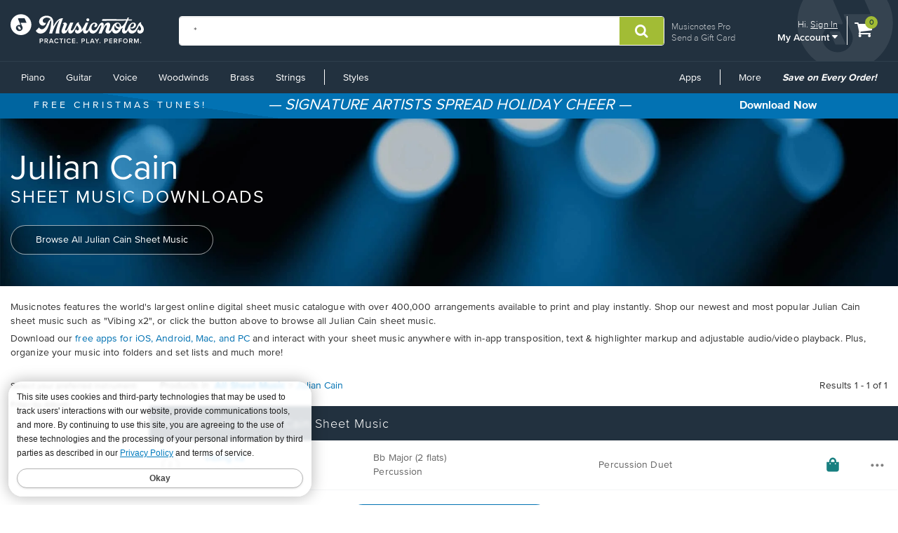

--- FILE ---
content_type: application/javascript; charset=utf-8
request_url: https://assets.resultspage.com/js/sli-ajax.scripts.2.1.js
body_size: 2346
content:
if(/#/.test(window.location)&&!/#\/search/.test(window.location)){if(/\?/.test(window.location)){if(/\?#/.test(window.location.href)||/#\?/.test(window.location.href)){window.location=window.location.href.replace("#","").replace(/&ts=[^&]+/,"")}else{if(/\?.*#/.test(window.location.href)){window.location=window.location.href.replace("#","&").replace(/&ts=[^&]+/,"")}}}else{window.location=window.location.href.replace("#","?").replace(/&ts=[^&]+/,"")}}(function(window,document,$){var SLI=window.SLI=window.SLI||{};
var TEMPLATE_ID_REGEX=/([&\?]ts=)[^&;"']+/g;SLI.paramPosition=function(url,param){var paramBit="&"+param+"=";var paramStart=url.indexOf(paramBit);if(paramStart==-1){paramStart=url.indexOf("?"+param+"=")}var paramEnd=url.indexOf("&",paramStart+1);return{start:(paramStart<0)?null:paramStart+paramBit.length,end:(paramEnd<0)?null:paramEnd}};SLI.paramFromUrl=function(url,param){var pos=SLI.paramPosition(url,param);return pos.start?decodeURIComponent(url.substring(pos.start,pos.end||url.length)):""};SLI.replaceParamInUrl=function(url,param,value){var separator=url.indexOf("?")==-1?"?":"&";
var paramBit=separator+param+"=";var hasValue=!!value;var newHref=hasValue?url+paramBit+value:url;var pos=SLI.paramPosition(url,param);if(pos.start){newHref=url.substring(0,pos.start-(hasValue?0:paramBit.length))+value;if(pos.end){newHref+=url.substring(pos.end)}}return newHref};SLI.backToTop=function(){$.scrollTo(0,800)};SLI.setTitle=function(title){document.title=title};SLI.load=function(content,selector,backtotop){var searchId=SLI.config.search.templateId||"custom";content=(content||"").replace(/search#\?/g,"search?").replace(TEMPLATE_ID_REGEX,"$1"+searchId);
var $el=$(selector);$el.toggle(content.length>0).html(content);if(backtotop){$(selector).find(backtotop).unbind();$(selector).find(backtotop).click(SLI.backToTop)}return SLI};function RefinementControl(options){if(!options){throw new Error("Need to pass options")}var url=window.location.href||"";this._baseUrl=url;var state=this.extractState(url);this._url=state.url;this._modified={};this.$spinner=options.spinner||$('<div id="sli_ajax_spinner"></div>');if(!options.products){throw new Error("Product selection not supplied")
}this.$products=options.products;history.replaceState(state,document.title,document.location.href)}RefinementControl.prototype={extractState:function(queryString){var state={};state.url=queryString;return state},currentState:function(){return{url:this._url}},getCurrentPage:function(){return this._url},setCurrentPage:function(url){if(this._url==url){return}this._url=url;this._modified.url=true},resetQuery:function(keyword,action){var url=this.getCurrentPage();var view=SLI.paramFromUrl(url,"view");var searchString="?w="+keyword;
if(view!==""){searchString+="&view="+view}var newUrl=action+searchString;this.setCurrentPage(newUrl);this.pageRefresh(this.currentState(),false,newUrl)},setPageRefresh:function(url){this.setCurrentPage(url);this.pageRefresh(this.currentState(),false,url)},pageRefresh:function(state,back,ajaxUrl){if(this._xhr){this._xhr.abort()}if(!ajaxUrl){ajaxUrl=state.url}var templateId=SLI.config.search.templateId||"custom";var ajaxId=SLI.config.ajax.templateId||"ajax";var racId=SLI.config.rac.templateId||"rac";if(ajaxUrl.indexOf("ts="+racId)!==-1){var urlRedirectParam=SLI.paramFromUrl(ajaxUrl,"url");
var newAjaxUrl=decodeURIComponent(urlRedirectParam);var tsCheck=SLI.paramFromUrl(newAjaxUrl,"ts");if(tsCheck!==""){urlRedirectParam=SLI.replaceParamInUrl(newAjaxUrl,"ts",ajaxId);urlRedirectParam=encodeURIComponent(urlRedirectParam)}else{urlRedirectParam=encodeURIComponent(urlRedirectParam+"&ts="+ajaxId)}var url=SLI.replaceParamInUrl(ajaxUrl,"url",urlRedirectParam);ajaxUrl=newAjaxUrl;this.setCurrentPage(ajaxUrl)}else{if(!SLI.config.ajax.ln){var url=SLI.replaceParamInUrl(ajaxUrl,"ts",ajaxId)}else{if(ajaxUrl.indexOf("?")==-1){var url=ajaxUrl+"?ts="+ajaxId
}else{var url=ajaxUrl+"&ts="+ajaxId}}}var this_R=this;var $blank=$("<div/>").height(600).append(this.$spinner);this.$products.html($blank);this._xhr=$.ajax({url:url,method:"GET",dataType:"html",cache:true,ifModified:true}).done(function(data){if(window.location.href.indexOf("sli_jump=1")===-1){var dataHead=data.substr(0,512);if(dataHead.indexOf("<!--JUMPTOURL=")!==-1){var jumpReg=new RegExp("<!--JUMPTOURL='([^']*)'-->");var m=jumpReg.exec(data);if(m!==null){window.location=m[1];return}}}if(!back&&history&&history.pushState){history.pushState(state,null,ajaxUrl)
}data=data.replace(/search#\?/g,"search?").replace(TEMPLATE_ID_REGEX,"$1"+templateId);this_R.$products.html(data);if(jQuery.sliAnimateFinished!=undefined){jQuery.sliAnimateFinished()}this_R._modified={}}).fail(function(jqXHR,textStatus){if(textStatus!=="abort"){window.location=ajaxUrl}})},rebuildState:function(state){this._url=state.url;this._modified={url:true};this.pageRefresh(state,true)}};SLI.RefinementControl=RefinementControl;var CLICK="click";var CHANGE="change";var SUBMIT="submit";$(document).ready(function(){var SLI=window.SLI=window.SLI||{};
var r=SLI.controller=new SLI.RefinementControl({products:$(SLI.config.ajax.productsDiv)});function checkDomain(newHref){var searchRegex=/^([^\?]+)/,lnRegex=window.location.protocol+"//"+window.location.host+"/"+SLI.config.ajax.lnpath,lnRegexSearch=window.location.protocol+"//"+window.location.host+"/search",ajaxUrl=false,queryParams=[],currentQueryParams=[],currentQueryStr=window.location.search,currentQueryArr=currentQueryStr.replace("?","").split("&"),queryChanged=false,locationMatch;if(SLI.config.ajax.ln){if(newHref.indexOf(lnRegex)!==-1){return true
}else{if(newHref.indexOf(lnRegexSearch)!==-1){return true}else{return false}}}else{if(locationMatch=searchRegex.exec(newHref)){var domainCheck=window.location.protocol+"//"+window.location.host+window.location.pathname;if(locationMatch[1]===domainCheck){return true}else{return false}}else{return false}}}function fireAjax(url,element){var queryType=SLI.paramFromUrl(url,"p");var racClick=SLI.paramFromUrl(url,"rt");if(queryType!=="R"){r.setPageRefresh(url);return true}else{if(racClick!=="racclick"&&racClick!==""){r.setPageRefresh(url);
return true}else{return false}}}function submitForm(ajaxUrl,action,form){var racElementSelected=false;if(jQuery("#sli_autocomplete li ul li").hasClass("sli_ac_active")){racElementSelected=true}if(!racElementSelected){var keyword=encodeURIComponent(form.w.value);if(keyword==""){alert("Please enter a keyword and try again.")}else{if(!ajaxUrl){window.location=action+"?w="+keyword}else{r.resetQuery(keyword,action)}}}}SLI.ajaxFormSubmit=function(form){var ajaxUrl=checkDomain(form.action);submitForm(ajaxUrl,form.action,form);
return false};SLI.ajaxSearchSubmit=function(url){if(SLI.config.ajax.enabled){var ajaxUrl=checkDomain(url);if(!ajaxUrl){window.location=url}else{if(!fireAjax(url,this)){window.location=url}}}else{window.location=url}};if(SLI.config.ajax.enabled){window.onpopstate=function(event){if(!event.state){return}r.rebuildState(event.state)};$("body").on(CLICK,"a",function(e,options){options=options||{};if(!options.continue_normal){var ajaxUrl=checkDomain(this.getAttribute("href"));if(!ajaxUrl){return true}else{if(!fireAjax(this.getAttribute("href"),this)){return true
}else{return false}}}else{return true}})}})})(window,document,jQuery);jQuery.extend({sliAnimateOutCustom:undefined});function sli_setTitle(title){document.title=title}function sli_loadContent(content,location,scrollToTop){SLI.load(content,location,scrollToTop)};